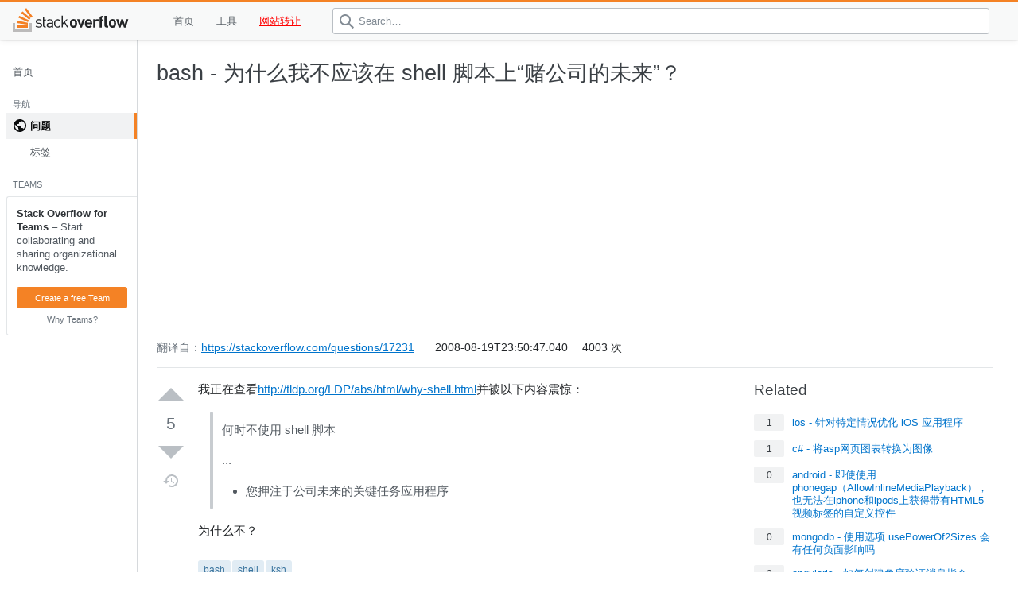

--- FILE ---
content_type: text/html; charset=utf-8
request_url: https://stackoverflow.org.cn/questions/17231
body_size: 13422
content:
<!DOCTYPE html>
    <html class="html__responsive " lang="en">
    <head>
        <title>bash - 为什么我不应该在 shell 脚本上“赌公司的未来”？_Stack Overflow中文网</title>
<link rel="shortcut icon" href="/favicon.ico">

<meta name="viewport" content="width=device-width, height=device-height, initial-scale=1.0, minimum-scale=1.0">

<link rel="stylesheet" type="text/css" href="/Application/Home/View/Public/css/stacks.css">
<link rel="stylesheet" type="text/css" href="/Application/Home/View/Public/css/channels.css">
<link rel="stylesheet" type="text/css" href="/Application/Home/View/Public/css/primary.css">





</head>




<body class="question-page unified-theme">
<style>
p{
 word-break:break-all;}
</style>
<header class="s-topbar ps-fixed t0 l0 js-top-bar">
<div class="s-topbar--container">

	<div class="topbar-dialog leftnav-dialog js-leftnav-dialog dno">
		<div class="left-sidebar js-unpinned-left-sidebar" data-can-be="left-sidebar" data-is-here-when="sm"></div>
	</div>
		<a href="/" class="s-topbar--logo js-gps-track"
			data-gps-track="top_nav.click({is_current:false, location:3, destination:8})">
			<span class="-img _glyph">Stack Overflow</span>
		</a>
		
<ol class="s-navigation" role="presentation" style="margin-left:30px;">

                    <li class="md:d-none">
                        <a href="/" class="s-navigation--item js-gps-track" >首页</a>
                    </li>

               
	

<li>
		<a href="/tools" class="s-navigation--item js-gps-track js-products-menu" >
			工具		</a>
	</li>      

<li>
		<a href="https://mi.aliyun.com/domain-detail?domain=stackoverflow.org.cn"  target="_blank"  class="s-navigation--item js-gps-track js-products-menu" style="color:red;text-decoration:underline;">
			网站转让
		</a>
	</li>            
            </ol>	

	
	<form id="search" role="search" action="/search" class="s-topbar--searchbar js-searchbar " autocomplete="off">
			<div class="s-topbar--searchbar--input-group" style="margin:0 20px;">
				<input name="q"
						value=""
						type="text"
						placeholder="Search&#x2026;"
						value=""
						autocomplete="off"
						maxlength="240"
						class="s-input s-input__search js-search-field "
						aria-label="Search"
						aria-controls="top-search" 
						data-controller="s-popover"
						data-action="focus->s-popover#show"
						data-s-popover-placement="bottom-start"/>
				<svg aria-hidden="true" class="s-input-icon s-input-icon__search svg-icon iconSearch" width="18" height="18" viewBox="0 0 18 18"><path d="m18 16.5-5.14-5.18h-.35a7 7 0 1 0-1.19 1.19v.35L16.5 18l1.5-1.5ZM12 7A5 5 0 1 1 2 7a5 5 0 0 1 10 0Z"/></svg>
			
			</div>
	</form>
</div>
</header>




	<div class="container">
            

<div id="left-sidebar" data-is-here-when="md lg" class="left-sidebar js-pinned-left-sidebar ps-relative">
    <div class="left-sidebar--sticky-container js-sticky-leftnav">
        <nav role="navigation">
            <ol class="nav-links">
                    

<li class="ps-relative">

    <a href="/" class="pl8 js-gps-track nav-links--link" data-gps-track="top_nav.click({is_current:false, location:3, destination:8})" aria-controls="" data-controller="" data-s-popover-placement="right" data-s-popover-auto-show="true" data-s-popover-hide-on-outside-click="never">
            <div class="d-flex ai-center">
                <div class="flex--item truncate">
                    首页                </div>
            </div>
    </a>
</li>

                <li>
                    <ol class="nav-links">
                            <li class="fs-fine tt-uppercase ml8 mt16 mb4 fc-light">导航</li>

                            

<li class="ps-relative  youarehere">

    <a id="nav-questions" href="/" class="pl8 js-gps-track nav-links--link -link__with-icon" data-gps-track="top_nav.click({is_current:true, location:3, destination:1})" aria-controls="" data-controller="" data-s-popover-placement="right" data-s-popover-auto-show="true" data-s-popover-hide-on-outside-click="never">
<svg aria-hidden="true" class="svg-icon iconGlobe" width="18" height="18" viewBox="0 0 18 18"><path d="M9 1C4.64 1 1 4.64 1 9c0 4.36 3.64 8 8 8 4.36 0 8-3.64 8-8 0-4.36-3.64-8-8-8ZM8 15.32a6.46 6.46 0 0 1-4.3-2.74 6.46 6.46 0 0 1-.93-5.01L7 11.68v.8c0 .88.12 1.32 1 1.32v1.52Zm5.72-2c-.2-.66-1-1.32-1.72-1.32h-1v-2c0-.44-.56-1-1-1H6V7h1c.44 0 1-.56 1-1V5h2c.88 0 1.4-.72 1.4-1.6v-.33a6.45 6.45 0 0 1 3.83 4.51 6.45 6.45 0 0 1-1.51 5.73v.01Z"></path></svg>            <span class="-link--channel-name">问题</span>
    </a>
</li>

                                

<li class="ps-relative ">

    <a id="nav-tags" href="/tags" class=" js-gps-track nav-links--link" data-gps-track="top_nav.click({is_current:false, location:3, destination:2})" aria-controls="" data-controller="" data-s-popover-placement="right" data-s-popover-auto-show="true" data-s-popover-hide-on-outside-click="never">
            <div class="d-flex ai-center">
                <div class="flex--item truncate">
                    标签                </div>
            </div>
    </a>
</li>
</ol>
</li>
                   


<li>
    <ol class="nav-links">
                

<div class="js-freemium-cta ps-relative">

    <div class="fs-fine tt-uppercase ml8 mt16 mb8 fc-light">Teams</div>

    <div class="bt bl bb bc-black-075 p12 pb6 fc-black-600 blr-sm overflow-hidden">
        <strong class="fc-black-750 mb6">Stack Overflow for Teams</strong>
        – Start collaborating and sharing organizational knowledge.
        
        <img class="wmx100 mx-auto my8 h-auto d-block" width="139" height="114" src="https://cdn.sstatic.net/Img/teams/teams-illo-free-sidebar-promo.svg?v=47faa659a05e" alt="">

        <a href="https://try.stackoverflow.co/why-teams/?utm_source=so-owned&amp;utm_medium=side-bar&amp;utm_campaign=campaign-38&amp;utm_content=cta" class="w100 s-btn s-btn__primary s-btn__xs bg-orange-400 js-gps-track" data-gps-track="teams.create.left-sidenav.click({ Action: 6 })" data-ga="[&quot;teams left navigation - anonymous&quot;,&quot;left nav free cta&quot;,&quot;stackoverflow.com/teams/create/free&quot;,null,null]">Create a free Team</a>
        <a href="https://stackoverflow.co/teams" class="w100 s-btn s-btn__muted s-btn__xs js-gps-track" data-gps-track="teams.create.left-sidenav.click({ Action: 5 })" data-ga="[&quot;teams left navigation - anonymous&quot;,&quot;left nav free cta&quot;,&quot;stackoverflow.com/teams&quot;,null,null]">Why Teams?</a>

    </div>
</div>

            <li class="d-flex ai-center jc-space-between ml8 mt24 mb4 js-create-team-cta d-none">
                <div class="flex--item tt-uppercase fs-fine fc-light">Teams</div>
                <div class="flex--item">
                    <a href="javascript:void(0)" class="s-link p12 fc-black-500 h:fc-black-800 js-gps-track" role="button" aria-controls="popover-teams-create-cta" data-controller="s-popover" data-action="s-popover#toggle" data-s-popover-placement="bottom-start" data-s-popover-toggle-class="is-selected" data-gps-track="teams.create.left-sidenav.click({ Action: ShowInfo })" data-ga="[&quot;teams left navigation - anonymous&quot;,&quot;left nav show teams info&quot;,null,null,null]">
                        <svg aria-hidden="true" class="svg-icon iconInfoSm" width="14" height="14" viewBox="0 0 14 14"><path d="M7 1a6 6 0 1 1 0 12A6 6 0 0 1 7 1Zm1 10V6H6v5h2Zm0-6V3H6v2h2Z"></path></svg>
                    </a>

                </div>
            </li>
            <li class="ps-relative js-create-team-cta d-none">
                <a href="https://stackoverflow.com/teams/create/free?utm_source=so-owned&amp;utm_medium=side-bar&amp;utm_campaign=campaign-38&amp;utm_content=cta" class="pl8 js-gps-track nav-links--link" title="Stack Overflow for Teams is a private, secure spot for your organization's questions and answers." data-gps-track="teams.create.left-sidenav.click({ Action: FreemiumTeamsCreateClick })" data-ga="[&quot;teams left navigation - anonymous&quot;,&quot;left nav team click&quot;,&quot;stackoverflow.com/teams/create/free&quot;,null,null]">
                    <div class="d-flex ai-center">
                        <div class="flex--item s-avatar va-middle bg-orange-400">
                            <div class="s-avatar--letter mtn1">
                                <svg aria-hidden="true" class="svg-icon iconBriefcaseSm" width="14" height="14" viewBox="0 0 14 14"><path d="M4 3a1 1 0 0 1 1-1h4a1 1 0 0 1 1 1v1h.5c.83 0 1.5.67 1.5 1.5v5c0 .83-.67 1.5-1.5 1.5h-7A1.5 1.5 0 0 1 2 10.5v-5C2 4.67 2.67 4 3.5 4H4V3Zm5 1V3H5v1h4Z"></path></svg>
                            </div>
                            <svg aria-hidden="true" class="native s-avatar--badge svg-icon iconShieldXSm" width="9" height="10" viewBox="0 0 9 10"><path d="M0 1.84 4.5 0 9 1.84v3.17C9 7.53 6.3 10 4.5 10 2.7 10 0 7.53 0 5.01V1.84Z" fill="var(--white)"></path><path d="M1 2.5 4.5 1 8 2.5v2.51C8 7.34 5.34 9 4.5 9 3.65 9 1 7.34 1 5.01V2.5Zm2.98 3.02L3.2 7h2.6l-.78-1.48a.4.4 0 0 1 .15-.38c.34-.24.73-.7.73-1.14 0-.71-.5-1.23-1.41-1.23-.92 0-1.39.52-1.39 1.23 0 .44.4.9.73 1.14.12.08.18.23.15.38Z" fill="var(--black-500)"></path></svg>
                        </div>
                        <div class="flex--item pl6">
                            Create free Team
                        </div>
                    </div>
                </a>
            </li>
    </ol>
</li> 
            </ol>
        </nav>
    </div>

        <div class="s-popover ws2" id="popover-discover-collectives" role="menu" aria-hidden="true">
            <div class="s-popover--arrow"></div>
            <div>
                <svg aria-hidden="true" class="fc-orange-500 float-right ml24 svg-spot spotCollective" width="48" height="48" viewBox="0 0 48 48"><path d="M25.5 7a2.5 2.5 0 1 0 0-5 2.5 2.5 0 0 0 0 5ZM14 18.25c0-.69.56-1.25 1.25-1.25h22.5c.69 0 1.25.56 1.25 1.25V37.5a1 1 0 0 1-1.6.8l-4.07-3.05a1.25 1.25 0 0 0-.75-.25H15.25c-.69 0-1.25-.56-1.25-1.25v-15.5ZM7 24.5a2.5 2.5 0 1 1-5 0 2.5 2.5 0 0 1 5 0ZM25.5 48a2.5 2.5 0 1 0 0-5 2.5 2.5 0 0 0 0 5ZM48 24.5a2.5 2.5 0 1 1-5 0 2.5 2.5 0 0 1 5 0Z" opacity=".2"></path><path d="M21 3.5a3.5 3.5 0 1 1 7 0 3.5 3.5 0 0 1-7 0ZM24.5 2a1.5 1.5 0 1 0 0 3 1.5 1.5 0 0 0 0-3ZM0 23.5a3.5 3.5 0 1 1 7 0 3.5 3.5 0 0 1-7 0ZM3.5 22a1.5 1.5 0 1 0 0 3 1.5 1.5 0 0 0 0-3ZM21 44.5a3.5 3.5 0 1 1 7 0 3.5 3.5 0 0 1-7 0Zm3.5-1.5a1.5 1.5 0 1 0 0 3 1.5 1.5 0 0 0 0-3Zm20-23a3.5 3.5 0 1 0 0 7 3.5 3.5 0 0 0 0-7ZM43 23.5a1.5 1.5 0 1 1 3 0 1.5 1.5 0 0 1-3 0Zm-23.23-3.14a1 1 0 0 1-.13 1.4l-2.08 1.74 2.08 1.73a1 1 0 1 1-1.28 1.54l-2.42-2.02a1.63 1.63 0 0 1 0-2.5l2.42-2.02a1 1 0 0 1 1.4.13Zm7.59 1.41a1 1 0 1 1 1.28-1.54l2.42 2.02c.78.65.78 1.85 0 2.5l-2.42 2.02a1 1 0 1 1-1.28-1.54l2.08-1.73-2.08-1.73ZM24.12 18a1 1 0 0 1 .87 1.12l-1 8a1 1 0 1 1-1.98-.24l1-8a1 1 0 0 1 1.11-.87Zm-11.87-5C11.01 13 10 14 10 15.25v15.5c0 1.24 1 2.25 2.25 2.25h17.33c.06 0 .11.02.15.05l4.07 3.05a2 2 0 0 0 3.2-1.6V15.25c0-1.24-1-2.25-2.25-2.25h-22.5ZM12 15.25c0-.14.11-.25.25-.25h22.5c.14 0 .25.11.25.25V34.5l-4.07-3.05a2.2 2.2 0 0 0-1.35-.45H12.25a.25.25 0 0 1-.25-.25v-15.5Zm7.24-10.68a1 1 0 1 0-.48-1.94A22.04 22.04 0 0 0 2.91 17.7a1 1 0 1 0 1.92.58 20.04 20.04 0 0 1 14.4-13.72Zm11.05-1.66a1 1 0 0 0-.58 1.92c6.45 1.92 11.54 7 13.46 13.46a1 1 0 1 0 1.92-.58 22.05 22.05 0 0 0-14.8-14.8ZM4.57 28.76a1 1 0 0 0-1.94.48 22.03 22.03 0 0 0 16.13 16.13 1 1 0 1 0 .48-1.94A20.03 20.03 0 0 1 4.57 28.76Zm40.8.48a1 1 0 1 0-1.94-.48 20.04 20.04 0 0 1-13.72 14.41 1 1 0 0 0 .58 1.92 22.04 22.04 0 0 0 15.08-15.85Z"></path></svg>
                <div class="pt4 fw-bold">Collectives on Stack Overflow</div>
                <p class="my16 fs-caption fc-medium">Find centralized, trusted content and collaborate around the technologies you use most.</p>
                <a href="/collectives" class="js-gps-track s-btn s-btn__primary s-btn__xs" data-gps-track="top_nav.click({is_current:false, location:3, destination:18})">
                    Learn more
                </a>
            </div>
        </div>


        <div class="s-popover" id="popover-teams-create-cta" role="menu" aria-hidden="true">
            <div class="s-popover--arrow"></div>

            <div class="ps-relative overflow-hidden">
                <p class="mb2"><strong>Teams</strong></p>
                <p class="mb12 fs-caption fc-black-400">Q&amp;A for work</p>
                <p class="mb12 fs-caption fc-medium">Connect and share knowledge within a single location that is structured and easy to search.</p>
                <a href="https://stackoverflow.co/teams" class="js-gps-track s-btn s-btn__primary s-btn__xs" data-gps-track="teams.create.left-sidenav.click({ Action: CtaClick })" data-ga="[&quot;teams left navigation - anonymous&quot;,&quot;left nav cta&quot;,&quot;stackoverflow.com/teams&quot;,null,null]">
                    Learn more
                </a>
            </div>

            <div class="ps-absolute t8 r8">
                <svg aria-hidden="true" class="fc-orange-500 svg-spot spotPeople" width="48" height="48" viewBox="0 0 48 48"><path d="M13.5 28a4.5 4.5 0 1 0 0-9 4.5 4.5 0 0 0 0 9ZM7 30a1 1 0 0 1 1-1h11a1 1 0 0 1 1 1v5h11v-5a1 1 0 0 1 1-1h12a1 1 0 0 1 1 1v10a2 2 0 0 1-2 2H33v5a1 1 0 0 1-1 1H20a1 1 0 0 1-1-1v-5H8a1 1 0 0 1-1-1V30Zm25-6.5a4.5 4.5 0 1 0 9 0 4.5 4.5 0 0 0-9 0ZM24.5 34a4.5 4.5 0 1 0 0-9 4.5 4.5 0 0 0 0 9Z" opacity=".2"></path><path d="M16.4 26.08A6 6 0 1 0 7.53 26C5.64 26.06 4 27.52 4 29.45V40a1 1 0 0 0 1 1h9a1 1 0 1 0 0-2h-4v-7a1 1 0 1 0-2 0v7H6v-9.55c0-.73.67-1.45 1.64-1.45H16a1 1 0 0 0 .4-1.92ZM12 18a4 4 0 1 1 0 8 4 4 0 0 1 0-8Zm16.47 14a6 6 0 1 0-8.94 0A3.6 3.6 0 0 0 16 35.5V46a1 1 0 0 0 1 1h14a1 1 0 0 0 1-1V35.5c0-1.94-1.64-3.42-3.53-3.5ZM20 28a4 4 0 1 1 8 0 4 4 0 0 1-8 0Zm-.3 6h8.6c1 0 1.7.75 1.7 1.5V45h-2v-7a1 1 0 1 0-2 0v7h-4v-7a1 1 0 1 0-2 0v7h-2v-9.5c0-.75.7-1.5 1.7-1.5ZM42 22c0 1.54-.58 2.94-1.53 4A3.5 3.5 0 0 1 44 29.45V40a1 1 0 0 1-1 1h-9a1 1 0 1 1 0-2h4v-7a1 1 0 1 1 2 0v7h2v-9.55A1.5 1.5 0 0 0 40.48 28H32a1 1 0 0 1-.4-1.92A6 6 0 1 1 42 22Zm-2 0a4 4 0 1 0-8 0 4 4 0 0 0 8 0Z"></path><g opacity=".35"><path d="M17 10a1 1 0 011-1h12a1 1 0 110 2H18a1 1 0 01-1-1Zm1-5a1 1 0 100 2h12a1 1 0 100-2H18ZM14 1a1 1 0 00-1 1v12a1 1 0 001 1h5.09l4.2 4.2a1 1 0 001.46-.04l3.7-4.16H34a1 1 0 001-1V2a1 1 0 00-1-1H14Zm1 12V3h18v10h-5a1 1 0 00-.75.34l-3.3 3.7-3.74-3.75a1 1 0 00-.71-.29H15Z"></path></g></svg>
            </div>
        </div>


</div>	

<div id="content" class="snippet-hidden">

            

<div itemscope>
    <link itemprop="image" href="https://cdn.sstatic.net/Sites/stackoverflow/Img/apple-touch-icon.png?v=c78bd457575a">
    <div class="inner-content clearfix">
	
<div id="question-header" class="d-flex sm:fd-column">
   <h1 itemprop="name" class="fs-headline1 ow-break-word mb8 flex--item fl1">
			<a href="/questions/17231" class="question-hyperlink">bash - 为什么我不应该在 shell 脚本上“赌公司的未来”？</a></h1>
	
</div>
<div class="d-flex fw-wrap pb8 mb16 bb bc-black-075" style="font-size:14px;margin-top:10px;">
	
		<div class="flex--item ws-nowrap mr16 mb8" title="2022-04-17 15:46:40Z" >
			<span class="fc-light mr2">翻译自：<a href="https://stackoverflow.com/questions/17231" style="margin-right:20px;text-decoration:underline;" rel="nofollow">https://stackoverflow.com/questions/17231</a></span>
			<time itemprop="dateCreated" datetime="2008-08-19T23:50:47.040">2008-08-19T23:50:47.040</time>
		</div>
		
		<div class="flex--item ws-nowrap mb8" title="Viewed 6 times">
			<span class="fc-light mr2"></span>
			4003 次
		</div>
</div>
			
			
<div id="mainbar" role="main" aria-label="question and answers">

                
<div class="question" data-questionid="4" data-position-on-page="0" data-score="763" id="question">
 


    <div class="post-layout">
        <div class="votecell post-layout--left">
            <div class="js-voting-container d-flex jc-center fd-column ai-stretch gs4 fc-black-200" data-post-id="4">
        <button class="js-vote-up-btn flex--item s-btn s-btn__unset c-pointer " data-controller="s-tooltip" data-s-tooltip-placement="right" aria-pressed="false" aria-label="Up vote" data-selected-classes="fc-theme-primary" data-unselected-classes="" aria-describedby="--stacks-s-tooltip-peeufs8c">
            <svg aria-hidden="true" class="svg-icon iconArrowUpLg" width="36" height="36" viewBox="0 0 36 36"><path d="M2 25h32L18 9 2 25Z"></path></svg>
        </button>
		<div id="--stacks-s-tooltip-peeufs8c" class="s-popover s-popover__tooltip pe-none" aria-hidden="true" role="tooltip">This question shows research effort; it is useful and clear<div class="s-popover--arrow"></div></div>
        <div class="js-vote-count flex--item d-flex fd-column ai-center fc-black-500 fs-title" itemprop="upvoteCount" data-value="">
            5        </div>
        <button class="js-vote-down-btn flex--item s-btn s-btn__unset c-pointer " data-controller="s-tooltip" data-s-tooltip-placement="right" aria-pressed="false" aria-label="Down vote" data-selected-classes="fc-theme-primary" data-unselected-classes="" aria-describedby="--stacks-s-tooltip-04106eqn">
            <svg aria-hidden="true" class="svg-icon iconArrowDownLg" width="36" height="36" viewBox="0 0 36 36"><path d="M2 11h32L18 27 2 11Z"></path></svg>
        </button><div id="--stacks-s-tooltip-04106eqn" class="s-popover s-popover__tooltip pe-none" aria-hidden="true" role="tooltip">This question does not show any research effort; it is unclear or not useful<div class="s-popover--arrow"></div></div>

      <div id="--stacks-s-tooltip-tgvwendx" class="s-popover s-popover__tooltip pe-none" aria-hidden="true" role="tooltip">Bookmark this question.<div class="s-popover--arrow"></div></div>
    

    
        <a class="js-post-issue flex--item s-btn s-btn__unset c-pointer py6 mx-auto"  data-shortcut="T" data-ks-title="timeline" data-controller="s-tooltip" data-s-tooltip-placement="right" aria-label="Timeline" aria-describedby="--stacks-s-tooltip-abwmy15k"><svg aria-hidden="true" class="mln2 mr0 svg-icon iconHistory" width="19" height="18" viewBox="0 0 19 18"><path d="M3 9a8 8 0 1 1 3.73 6.77L8.2 14.3A6 6 0 1 0 5 9l3.01-.01-4 4-4-4h3L3 9Zm7-4h1.01L11 9.36l3.22 2.1-.6.93L10 10V5Z"></path></svg></a><div id="--stacks-s-tooltip-abwmy15k" class="s-popover s-popover__tooltip pe-none" aria-hidden="true" role="tooltip">Show activity on this post.<div class="s-popover--arrow"></div></div>

</div>

        </div>

        

<div class="postcell post-layout--right">
    
    <div class="s-prose js-post-body" itemprop="text">       
<p>我正在查看<a href="http://tldp.org/LDP/abs/html/why-shell.html" rel="nofollow noreferrer">http://tldp.org/LDP/abs/html/why-shell.html</a>并被以下内容震惊：</p>

<blockquote>
  <p>何时不使用 shell 脚本</p>
  
  <p>...</p>
  
  <ul>
  <li>您押注于公司未来的关键任务应用程序</li>
  </ul>
</blockquote>

<p>为什么不？</p>
    </div>

        <div class="mt24 mb12">
            <div class="post-taglist d-flex gs4 gsy fd-column">
                <div class="d-flex ps-relative fw-wrap">
<a href="/tags/bash" class="post-tag js-gps-track" title="show questions tagged 'bash'" rel="tag">bash</a><a href="/tags/shell" class="post-tag js-gps-track" title="show questions tagged 'shell'" rel="tag">shell</a><a href="/tags/ksh" class="post-tag js-gps-track" title="show questions tagged 'ksh'" rel="tag">ksh</a>	
                </div>
            </div>
        </div>

  
</div>




            <span class="d-none" itemprop="commentCount">4</span> 


   </div>

</div>


<div class="js-zone-container zone-container-responsive">
    <div id="dfp-isb" class="everyonelovesstackoverflow everyoneloves__inline-sidebar mx-auto" style="min-height: auto; height: auto; display: none;"></div>
    <div class="js-report-ad-button-container mx-auto" style="width: 300px"></div>
</div>

           

<div id="answers">
<a name="tab-top"></a>
<div id="answers-header">
	<div class="answers-subheader d-flex ai-center mb8">
		<div class="flex--item fl1">
			<h2 class="mb0" data-answercount="">
				   9 回答				<span style="display:none;" itemprop="answerCount">9</span>
			</h2>
		</div>
</div>
		
</div>

                            


<a name="7"></a>
<div id="answer-7" class="answer js-answer accepted-answer" data-answerid="7" data-parentid="4" data-score="506" data-position-on-page="1" data-highest-scored="1" data-question-has-accepted-highest-score="1" itemprop="suggestedAnswer" itemscope="" itemtype="https://schema.org/Answer">
    <div class="post-layout">
        <div class="votecell post-layout--left">
            <div class="js-voting-container d-flex jc-center fd-column ai-stretch gs4 fc-black-200" data-post-id="7">
        <button class="js-vote-up-btn flex--item s-btn s-btn__unset c-pointer " data-controller="s-tooltip" data-s-tooltip-placement="right" aria-pressed="false" aria-label="Up vote" data-selected-classes="fc-theme-primary" data-unselected-classes="" aria-describedby="--stacks-s-tooltip-dgvag2l3">
            <svg aria-hidden="true" class="svg-icon iconArrowUpLg" width="36" height="36" viewBox="0 0 36 36"><path d="M2 25h32L18 9 2 25Z"></path></svg>
        </button><div id="--stacks-s-tooltip-dgvag2l3" class="s-popover s-popover__tooltip pe-none" aria-hidden="true" role="tooltip">This answer is useful<div class="s-popover--arrow"></div></div>
        <div class="js-vote-count flex--item d-flex fd-column ai-center fc-black-500 fs-title" itemprop="upvoteCount" data-value="16">
            16        </div>
        <button class="js-vote-down-btn flex--item s-btn s-btn__unset c-pointer " data-controller="s-tooltip" data-s-tooltip-placement="right" aria-pressed="false" aria-label="Down vote" data-selected-classes="fc-theme-primary" data-unselected-classes="" aria-describedby="--stacks-s-tooltip-gn8ppsfv">
            <svg aria-hidden="true" class="svg-icon iconArrowDownLg" width="36" height="36" viewBox="0 0 36 36"><path d="M2 11h32L18 27 2 11Z"></path></svg>
        </button>
		

</div>

        </div>

       
<div class="answercell post-layout--right">
    
    <div class="s-prose js-post-body" itemprop="text">
<p>当您使用它们的优势时，使用 shell 脚本很好。我公司有一些 5 类软交换机，呼叫处理代码和配置接口是用 java 编写的。其他一切都是用 KSH 编写的 - 用于备份、修剪、日志文件轮换和所有自动报告的数据库转储。我认为所有这些支持功能，虽然与调用路径没有直接关系，但都是关键任务。尤其是数据库交互。如果 DB 交互代码出现问题并转储呼叫路由表，它可能会让我们破产。</p>

<p>但是没有什么会出错，因为 shell 脚本是处理这类事情的完美语言。它们很小，很容易理解，操纵文件是它们的强项，而且它们很稳定。这不像 KSH09 会被完全重写，因为有人认为它应该编译成字节码，所以它是一个稳定的接口。坦率地说，用 Java 编写的配置接口经常出现问题，而且我记得的 shell 脚本从来没有搞砸过。</p>
    </div>
    <div class="mt24">
   <div class="user-action-time" style="color:#999;text-align:right;">于 2008-08-20T03:12:01.313   回答</div>
    
    </div>

</div>         
    </div>
</div><a name="7"></a>
<div id="answer-7" class="answer js-answer accepted-answer" data-answerid="7" data-parentid="4" data-score="506" data-position-on-page="1" data-highest-scored="1" data-question-has-accepted-highest-score="1" itemprop="suggestedAnswer" itemscope="" itemtype="https://schema.org/Answer">
    <div class="post-layout">
        <div class="votecell post-layout--left">
            <div class="js-voting-container d-flex jc-center fd-column ai-stretch gs4 fc-black-200" data-post-id="7">
        <button class="js-vote-up-btn flex--item s-btn s-btn__unset c-pointer " data-controller="s-tooltip" data-s-tooltip-placement="right" aria-pressed="false" aria-label="Up vote" data-selected-classes="fc-theme-primary" data-unselected-classes="" aria-describedby="--stacks-s-tooltip-dgvag2l3">
            <svg aria-hidden="true" class="svg-icon iconArrowUpLg" width="36" height="36" viewBox="0 0 36 36"><path d="M2 25h32L18 9 2 25Z"></path></svg>
        </button><div id="--stacks-s-tooltip-dgvag2l3" class="s-popover s-popover__tooltip pe-none" aria-hidden="true" role="tooltip">This answer is useful<div class="s-popover--arrow"></div></div>
        <div class="js-vote-count flex--item d-flex fd-column ai-center fc-black-500 fs-title" itemprop="upvoteCount" data-value="6">
            6        </div>
        <button class="js-vote-down-btn flex--item s-btn s-btn__unset c-pointer " data-controller="s-tooltip" data-s-tooltip-placement="right" aria-pressed="false" aria-label="Down vote" data-selected-classes="fc-theme-primary" data-unselected-classes="" aria-describedby="--stacks-s-tooltip-gn8ppsfv">
            <svg aria-hidden="true" class="svg-icon iconArrowDownLg" width="36" height="36" viewBox="0 0 36 36"><path d="M2 11h32L18 27 2 11Z"></path></svg>
        </button>
		

</div>

        </div>

       
<div class="answercell post-layout--right">
    
    <div class="s-prose js-post-body" itemprop="text">
<p>我有点认为这篇文章指出了一个非常好的不使用 shell 脚本的原因列表——你指出的单个关键任务项目符号更多的是基于所有其他项目符号的结论。</p>

<p>话虽如此，我认为您不想在 shell 脚本上构建任务关键型应用程序的原因是，即使<strong><em>今天</em></strong>没有其他要点适用，任何要在一段时间内维护的应用程序都会<strong><em>发展</em></strong>到了在某个时候至少被其中一个潜在的陷阱咬住的地步……如果没有彻底解决，你将无能为力有一个修复....希望你从一开始就使用更具工业实力的东西。</p>
    </div>
    <div class="mt24">
   <div class="user-action-time" style="color:#999;text-align:right;">于 2008-08-20T00:17:20.890   回答</div>
    
    </div>

</div>         
    </div>
</div><a name="7"></a>
<div id="answer-7" class="answer js-answer accepted-answer" data-answerid="7" data-parentid="4" data-score="506" data-position-on-page="1" data-highest-scored="1" data-question-has-accepted-highest-score="1" itemprop="suggestedAnswer" itemscope="" itemtype="https://schema.org/Answer">
    <div class="post-layout">
        <div class="votecell post-layout--left">
            <div class="js-voting-container d-flex jc-center fd-column ai-stretch gs4 fc-black-200" data-post-id="7">
        <button class="js-vote-up-btn flex--item s-btn s-btn__unset c-pointer " data-controller="s-tooltip" data-s-tooltip-placement="right" aria-pressed="false" aria-label="Up vote" data-selected-classes="fc-theme-primary" data-unselected-classes="" aria-describedby="--stacks-s-tooltip-dgvag2l3">
            <svg aria-hidden="true" class="svg-icon iconArrowUpLg" width="36" height="36" viewBox="0 0 36 36"><path d="M2 25h32L18 9 2 25Z"></path></svg>
        </button><div id="--stacks-s-tooltip-dgvag2l3" class="s-popover s-popover__tooltip pe-none" aria-hidden="true" role="tooltip">This answer is useful<div class="s-popover--arrow"></div></div>
        <div class="js-vote-count flex--item d-flex fd-column ai-center fc-black-500 fs-title" itemprop="upvoteCount" data-value="6">
            6        </div>
        <button class="js-vote-down-btn flex--item s-btn s-btn__unset c-pointer " data-controller="s-tooltip" data-s-tooltip-placement="right" aria-pressed="false" aria-label="Down vote" data-selected-classes="fc-theme-primary" data-unselected-classes="" aria-describedby="--stacks-s-tooltip-gn8ppsfv">
            <svg aria-hidden="true" class="svg-icon iconArrowDownLg" width="36" height="36" viewBox="0 0 36 36"><path d="M2 11h32L18 27 2 11Z"></path></svg>
        </button>
		

</div>

        </div>

       
<div class="answercell post-layout--right">
    
    <div class="s-prose js-post-body" itemprop="text">
<p>脚本只不过是计算机程序。有些人会争辩说脚本不那么复杂。这些人通常会承认您可以用脚本语言编写复杂的代码，但这些脚本实际上不再是脚本，而是根据定义的成熟程序。</p>

<p>任何。</p>

<p>在我看来，正确的答案是“视情况而定”。顺便说一句，这与您是否应该信任任务关键型应用程序的已编译可执行文件的相反问题的答案相同。</p>

<p>好的代码是好的，坏的代码是坏的——无论是写成 Bash 脚本、Windows CMD 文件、Python、Ruby、Perl、Basic、Forth、Ada、Pascal、Common Lisp、Cobol 还是编译的 C。</p>

<p><em>这<strong>并不是</strong>说语言的选择无关紧要。</em>  有时，选择特定语言或编译与解释（性能、可扩展性、能力、安全性等）有很好的理由。但是，在所有条件相同的情况下，我会相信一个伟大的程序员编写的 shell 脚本，而不是一周中的任何一天由傻瓜编写的等效 C++ 程序。</p>
    </div>
    <div class="mt24">
   <div class="user-action-time" style="color:#999;text-align:right;">于 2008-08-20T00:29:22.360   回答</div>
    
    </div>

</div>         
    </div>
</div><a name="7"></a>
<div id="answer-7" class="answer js-answer accepted-answer" data-answerid="7" data-parentid="4" data-score="506" data-position-on-page="1" data-highest-scored="1" data-question-has-accepted-highest-score="1" itemprop="suggestedAnswer" itemscope="" itemtype="https://schema.org/Answer">
    <div class="post-layout">
        <div class="votecell post-layout--left">
            <div class="js-voting-container d-flex jc-center fd-column ai-stretch gs4 fc-black-200" data-post-id="7">
        <button class="js-vote-up-btn flex--item s-btn s-btn__unset c-pointer " data-controller="s-tooltip" data-s-tooltip-placement="right" aria-pressed="false" aria-label="Up vote" data-selected-classes="fc-theme-primary" data-unselected-classes="" aria-describedby="--stacks-s-tooltip-dgvag2l3">
            <svg aria-hidden="true" class="svg-icon iconArrowUpLg" width="36" height="36" viewBox="0 0 36 36"><path d="M2 25h32L18 9 2 25Z"></path></svg>
        </button><div id="--stacks-s-tooltip-dgvag2l3" class="s-popover s-popover__tooltip pe-none" aria-hidden="true" role="tooltip">This answer is useful<div class="s-popover--arrow"></div></div>
        <div class="js-vote-count flex--item d-flex fd-column ai-center fc-black-500 fs-title" itemprop="upvoteCount" data-value="5">
            5        </div>
        <button class="js-vote-down-btn flex--item s-btn s-btn__unset c-pointer " data-controller="s-tooltip" data-s-tooltip-placement="right" aria-pressed="false" aria-label="Down vote" data-selected-classes="fc-theme-primary" data-unselected-classes="" aria-describedby="--stacks-s-tooltip-gn8ppsfv">
            <svg aria-hidden="true" class="svg-icon iconArrowDownLg" width="36" height="36" viewBox="0 0 36 36"><path d="M2 11h32L18 27 2 11Z"></path></svg>
        </button>
		

</div>

        </div>

       
<div class="answercell post-layout--right">
    
    <div class="s-prose js-post-body" itemprop="text">
<p>显然，这对我来说有点像稻草人。我真的很感兴趣为什么人们认为应该在“关键任务应用程序”中避免使用 shell 脚本，但我想不出一个令人信服的理由。</p>

<p>例如，我见过（并编写过）一些使用 SQL*Plus 与 Oracle 数据库交互的 ksh 脚本。遗憾的是，系统无法正确扩展，因为查询没有使用绑定变量。打击 shell 脚本，对吧？错误的。问题不在于 shell 脚本，而在于 SQL*Plus。事实上，当我用连接到数据库并使用绑定变量的 Perl 脚本替换 SQL*Plus 时，性能问题就消失了。</p>

<p>我可以很容易地想象将 shell 脚本放在航天器飞行软件中是个坏主意。但是 Java 或 C++ 可能是同样糟糕的选择。最好的选择是通常用于该目的的任何语言（汇编？）。</p>

<p>事实是，如果您使用任何风格的 Unix，假设您认为启动是关键任务，那么您就是在关键任务情况下使用 shell 脚本。当一个脚本需要做一些 shell 不擅长的事情时，你可以把这部分放到一个子程序中。你不会把剧本批发扔掉。</p>
    </div>
    <div class="mt24">
   <div class="user-action-time" style="color:#999;text-align:right;">于 2008-08-20T00:33:25.547   回答</div>
    
    </div>

</div>         
    </div>
</div><a name="7"></a>
<div id="answer-7" class="answer js-answer accepted-answer" data-answerid="7" data-parentid="4" data-score="506" data-position-on-page="1" data-highest-scored="1" data-question-has-accepted-highest-score="1" itemprop="suggestedAnswer" itemscope="" itemtype="https://schema.org/Answer">
    <div class="post-layout">
        <div class="votecell post-layout--left">
            <div class="js-voting-container d-flex jc-center fd-column ai-stretch gs4 fc-black-200" data-post-id="7">
        <button class="js-vote-up-btn flex--item s-btn s-btn__unset c-pointer " data-controller="s-tooltip" data-s-tooltip-placement="right" aria-pressed="false" aria-label="Up vote" data-selected-classes="fc-theme-primary" data-unselected-classes="" aria-describedby="--stacks-s-tooltip-dgvag2l3">
            <svg aria-hidden="true" class="svg-icon iconArrowUpLg" width="36" height="36" viewBox="0 0 36 36"><path d="M2 25h32L18 9 2 25Z"></path></svg>
        </button><div id="--stacks-s-tooltip-dgvag2l3" class="s-popover s-popover__tooltip pe-none" aria-hidden="true" role="tooltip">This answer is useful<div class="s-popover--arrow"></div></div>
        <div class="js-vote-count flex--item d-flex fd-column ai-center fc-black-500 fs-title" itemprop="upvoteCount" data-value="2">
            2        </div>
        <button class="js-vote-down-btn flex--item s-btn s-btn__unset c-pointer " data-controller="s-tooltip" data-s-tooltip-placement="right" aria-pressed="false" aria-label="Down vote" data-selected-classes="fc-theme-primary" data-unselected-classes="" aria-describedby="--stacks-s-tooltip-gn8ppsfv">
            <svg aria-hidden="true" class="svg-icon iconArrowDownLg" width="36" height="36" viewBox="0 0 36 36"><path d="M2 11h32L18 27 2 11Z"></path></svg>
        </button>
		

</div>

        </div>

       
<div class="answercell post-layout--right">
    
    <div class="s-prose js-post-body" itemprop="text">
<p>帮助公司<em>走向</em>未来的可能是 shell 脚本。我只是从编程的角度知道，我会浪费大量时间来执行我委托给 shell 脚本的重复性任务。例如，我知道命令行的大多数颠覆命令，但如果我可以将所有这些命令集中到一个脚本中，我可以随意触发，我可以节省时间和精力。</p>

<p>就像其他一些人所说的那样，语言是一个因素。对于我简短的不想记住的步骤和粘合程序，我完全信任我的 shell 脚本并依赖它们。这并不意味着我要构建一个在后端运行 bash 的网站，但我肯定会使用 bash/ksh/python/whatever 来帮助我生成框架项目并管理我的打包和部署。</p>
    </div>
    <div class="mt24">
   <div class="user-action-time" style="color:#999;text-align:right;">于 2008-08-20T02:46:48.737   回答</div>
    
    </div>

</div>         
    </div>
</div><a name="7"></a>
<div id="answer-7" class="answer js-answer accepted-answer" data-answerid="7" data-parentid="4" data-score="506" data-position-on-page="1" data-highest-scored="1" data-question-has-accepted-highest-score="1" itemprop="suggestedAnswer" itemscope="" itemtype="https://schema.org/Answer">
    <div class="post-layout">
        <div class="votecell post-layout--left">
            <div class="js-voting-container d-flex jc-center fd-column ai-stretch gs4 fc-black-200" data-post-id="7">
        <button class="js-vote-up-btn flex--item s-btn s-btn__unset c-pointer " data-controller="s-tooltip" data-s-tooltip-placement="right" aria-pressed="false" aria-label="Up vote" data-selected-classes="fc-theme-primary" data-unselected-classes="" aria-describedby="--stacks-s-tooltip-dgvag2l3">
            <svg aria-hidden="true" class="svg-icon iconArrowUpLg" width="36" height="36" viewBox="0 0 36 36"><path d="M2 25h32L18 9 2 25Z"></path></svg>
        </button><div id="--stacks-s-tooltip-dgvag2l3" class="s-popover s-popover__tooltip pe-none" aria-hidden="true" role="tooltip">This answer is useful<div class="s-popover--arrow"></div></div>
        <div class="js-vote-count flex--item d-flex fd-column ai-center fc-black-500 fs-title" itemprop="upvoteCount" data-value="2">
            2        </div>
        <button class="js-vote-down-btn flex--item s-btn s-btn__unset c-pointer " data-controller="s-tooltip" data-s-tooltip-placement="right" aria-pressed="false" aria-label="Down vote" data-selected-classes="fc-theme-primary" data-unselected-classes="" aria-describedby="--stacks-s-tooltip-gn8ppsfv">
            <svg aria-hidden="true" class="svg-icon iconArrowDownLg" width="36" height="36" viewBox="0 0 36 36"><path d="M2 11h32L18 27 2 11Z"></path></svg>
        </button>
		

</div>

        </div>

       
<div class="answercell post-layout--right">
    
    <div class="s-prose js-post-body" itemprop="text">
<p>当我阅读这句话时，我关注的是“<em>应用程序</em>”部分而不是“关键任务”部分。</p>

<p>我读到它是说 bash 不是用来编写应用程序的，它是用来编写脚本的。所以可以肯定的是，您的应用程序可能有一些管理脚本，但不要编写<code>critical-business-logic.sh</code>，因为另一种语言可能更适合这样的东西。</p>
    </div>
    <div class="mt24">
   <div class="user-action-time" style="color:#999;text-align:right;">于 2008-09-18T13:00:17.133   回答</div>
    
    </div>

</div>         
    </div>
</div><a name="7"></a>
<div id="answer-7" class="answer js-answer accepted-answer" data-answerid="7" data-parentid="4" data-score="506" data-position-on-page="1" data-highest-scored="1" data-question-has-accepted-highest-score="1" itemprop="suggestedAnswer" itemscope="" itemtype="https://schema.org/Answer">
    <div class="post-layout">
        <div class="votecell post-layout--left">
            <div class="js-voting-container d-flex jc-center fd-column ai-stretch gs4 fc-black-200" data-post-id="7">
        <button class="js-vote-up-btn flex--item s-btn s-btn__unset c-pointer " data-controller="s-tooltip" data-s-tooltip-placement="right" aria-pressed="false" aria-label="Up vote" data-selected-classes="fc-theme-primary" data-unselected-classes="" aria-describedby="--stacks-s-tooltip-dgvag2l3">
            <svg aria-hidden="true" class="svg-icon iconArrowUpLg" width="36" height="36" viewBox="0 0 36 36"><path d="M2 25h32L18 9 2 25Z"></path></svg>
        </button><div id="--stacks-s-tooltip-dgvag2l3" class="s-popover s-popover__tooltip pe-none" aria-hidden="true" role="tooltip">This answer is useful<div class="s-popover--arrow"></div></div>
        <div class="js-vote-count flex--item d-flex fd-column ai-center fc-black-500 fs-title" itemprop="upvoteCount" data-value="0">
            0        </div>
        <button class="js-vote-down-btn flex--item s-btn s-btn__unset c-pointer " data-controller="s-tooltip" data-s-tooltip-placement="right" aria-pressed="false" aria-label="Down vote" data-selected-classes="fc-theme-primary" data-unselected-classes="" aria-describedby="--stacks-s-tooltip-gn8ppsfv">
            <svg aria-hidden="true" class="svg-icon iconArrowDownLg" width="36" height="36" viewBox="0 0 36 36"><path d="M2 11h32L18 27 2 11Z"></path></svg>
        </button>
		

</div>

        </div>

       
<div class="answercell post-layout--right">
    
    <div class="s-prose js-post-body" itemprop="text">
<p>我敢打赌作者表明他们对 qualtiy wrt shell 脚本的某些方面感到不舒服。例如，谁对 BASH 脚本进行单元测试。</p>

<p>此外，脚本与底层操作系统的耦合度相当高，这可能是一件负面的事情。</p>
    </div>
    <div class="mt24">
   <div class="user-action-time" style="color:#999;text-align:right;">于 2008-08-19T23:58:32.543   回答</div>
    
    </div>

</div>         
    </div>
</div><a name="7"></a>
<div id="answer-7" class="answer js-answer accepted-answer" data-answerid="7" data-parentid="4" data-score="506" data-position-on-page="1" data-highest-scored="1" data-question-has-accepted-highest-score="1" itemprop="suggestedAnswer" itemscope="" itemtype="https://schema.org/Answer">
    <div class="post-layout">
        <div class="votecell post-layout--left">
            <div class="js-voting-container d-flex jc-center fd-column ai-stretch gs4 fc-black-200" data-post-id="7">
        <button class="js-vote-up-btn flex--item s-btn s-btn__unset c-pointer " data-controller="s-tooltip" data-s-tooltip-placement="right" aria-pressed="false" aria-label="Up vote" data-selected-classes="fc-theme-primary" data-unselected-classes="" aria-describedby="--stacks-s-tooltip-dgvag2l3">
            <svg aria-hidden="true" class="svg-icon iconArrowUpLg" width="36" height="36" viewBox="0 0 36 36"><path d="M2 25h32L18 9 2 25Z"></path></svg>
        </button><div id="--stacks-s-tooltip-dgvag2l3" class="s-popover s-popover__tooltip pe-none" aria-hidden="true" role="tooltip">This answer is useful<div class="s-popover--arrow"></div></div>
        <div class="js-vote-count flex--item d-flex fd-column ai-center fc-black-500 fs-title" itemprop="upvoteCount" data-value="0">
            0        </div>
        <button class="js-vote-down-btn flex--item s-btn s-btn__unset c-pointer " data-controller="s-tooltip" data-s-tooltip-placement="right" aria-pressed="false" aria-label="Down vote" data-selected-classes="fc-theme-primary" data-unselected-classes="" aria-describedby="--stacks-s-tooltip-gn8ppsfv">
            <svg aria-hidden="true" class="svg-icon iconArrowDownLg" width="36" height="36" viewBox="0 0 36 36"><path d="M2 11h32L18 27 2 11Z"></path></svg>
        </button>
		

</div>

        </div>

       
<div class="answercell post-layout--right">
    
    <div class="s-prose js-post-body" itemprop="text">
<p>不管我们都需要一个灵活的工具来与 os 交互。这是与我们使用的操作系统的人类可读交互；这就像使用带有螺丝的螺丝刀。命令行将永远是我们需要管理员、程序员或网络的工具。看看他们甚至在 Powershell 上扩展的窗口。</p>
    </div>
    <div class="mt24">
   <div class="user-action-time" style="color:#999;text-align:right;">于 2015-05-17T05:37:47.910   回答</div>
    
    </div>

</div>         
    </div>
</div><a name="7"></a>
<div id="answer-7" class="answer js-answer accepted-answer" data-answerid="7" data-parentid="4" data-score="506" data-position-on-page="1" data-highest-scored="1" data-question-has-accepted-highest-score="1" itemprop="suggestedAnswer" itemscope="" itemtype="https://schema.org/Answer">
    <div class="post-layout">
        <div class="votecell post-layout--left">
            <div class="js-voting-container d-flex jc-center fd-column ai-stretch gs4 fc-black-200" data-post-id="7">
        <button class="js-vote-up-btn flex--item s-btn s-btn__unset c-pointer " data-controller="s-tooltip" data-s-tooltip-placement="right" aria-pressed="false" aria-label="Up vote" data-selected-classes="fc-theme-primary" data-unselected-classes="" aria-describedby="--stacks-s-tooltip-dgvag2l3">
            <svg aria-hidden="true" class="svg-icon iconArrowUpLg" width="36" height="36" viewBox="0 0 36 36"><path d="M2 25h32L18 9 2 25Z"></path></svg>
        </button><div id="--stacks-s-tooltip-dgvag2l3" class="s-popover s-popover__tooltip pe-none" aria-hidden="true" role="tooltip">This answer is useful<div class="s-popover--arrow"></div></div>
        <div class="js-vote-count flex--item d-flex fd-column ai-center fc-black-500 fs-title" itemprop="upvoteCount" data-value="-2">
            -2        </div>
        <button class="js-vote-down-btn flex--item s-btn s-btn__unset c-pointer " data-controller="s-tooltip" data-s-tooltip-placement="right" aria-pressed="false" aria-label="Down vote" data-selected-classes="fc-theme-primary" data-unselected-classes="" aria-describedby="--stacks-s-tooltip-gn8ppsfv">
            <svg aria-hidden="true" class="svg-icon iconArrowDownLg" width="36" height="36" viewBox="0 0 36 36"><path d="M2 11h32L18 27 2 11Z"></path></svg>
        </button>
		

</div>

        </div>

       
<div class="answercell post-layout--right">
    
    <div class="s-prose js-post-body" itemprop="text">
<p>脚本不适合实现某些关键任务功能，因为它们必须同时具有 +r 和 +x 权限才能运行。可执行文件只需要 +x。</p>

<p>脚本具有 +r 的事实意味着用户可以制作脚本的副本，编辑/颠覆它，并执行他们编辑的 Cuckoo's-Egg 版本。</p>
    </div>
    <div class="mt24">
   <div class="user-action-time" style="color:#999;text-align:right;">于 2008-09-18T11:54:25.623   回答</div>
    
    </div>

</div>         
    </div>
</div></div>
 
	</div>
<div id="sidebar" class="show-votes" role="complementary" aria-label="sidebar">
	<div class="module sidebar-related">
		<h4 id="h-related">Related</h4>
		<div class="related js-gps-related-questions" data-tracker="rq=1">
		<div class="spacer">
					<a href="/questions/18509674" title="Question score (upvotes - downvotes)">
						<div class="answer-votes large">1</div>
					</a>
					<a href="/questions/18509674" class="question-hyperlink">ios - 针对特定情况优化 iOS 应用程序</a>
				</div><div class="spacer">
					<a href="/questions/18509676" title="Question score (upvotes - downvotes)">
						<div class="answer-votes large">1</div>
					</a>
					<a href="/questions/18509676" class="question-hyperlink">c# - 将asp网页图表转换为图像</a>
				</div><div class="spacer">
					<a href="/questions/18509678" title="Question score (upvotes - downvotes)">
						<div class="answer-votes large">0</div>
					</a>
					<a href="/questions/18509678" class="question-hyperlink">android - 即使使用phonegap（AllowInlineMediaPlayback），也无法在iphone和ipods上获得带有HTML5视频标签的自定义控件</a>
				</div><div class="spacer">
					<a href="/questions/18509681" title="Question score (upvotes - downvotes)">
						<div class="answer-votes large">0</div>
					</a>
					<a href="/questions/18509681" class="question-hyperlink">mongodb - 使用选项 usePowerOf2Sizes 会有任何负面影响吗</a>
				</div><div class="spacer">
					<a href="/questions/18509684" title="Question score (upvotes - downvotes)">
						<div class="answer-votes large">2</div>
					</a>
					<a href="/questions/18509684" class="question-hyperlink">angularjs - 如何创建角度验证消息指令</a>
				</div><div class="spacer">
					<a href="/questions/18509685" title="Question score (upvotes - downvotes)">
						<div class="answer-votes large">0</div>
					</a>
					<a href="/questions/18509685" class="question-hyperlink">android - Android 没有检测到外部库</a>
				</div><div class="spacer">
					<a href="/questions/18509692" title="Question score (upvotes - downvotes)">
						<div class="answer-votes large">3</div>
					</a>
					<a href="/questions/18509692" class="question-hyperlink">css - 如何将幻灯片移至背景？</a>
				</div><div class="spacer">
					<a href="/questions/18509702" title="Question score (upvotes - downvotes)">
						<div class="answer-votes large">1</div>
					</a>
					<a href="/questions/18509702" class="question-hyperlink">java - 具有返回类型的通用方法<e></e></a>
				</div><div class="spacer">
					<a href="/questions/18509703" title="Question score (upvotes - downvotes)">
						<div class="answer-votes large">0</div>
					</a>
					<a href="/questions/18509703" class="question-hyperlink">javascript - 从网页识别手机号码</a>
				</div><div class="spacer">
					<a href="/questions/18509707" title="Question score (upvotes - downvotes)">
						<div class="answer-votes large">1</div>
					</a>
					<a href="/questions/18509707" class="question-hyperlink">oracle - 使用多字节字符集确定 CLOB/NCLOB 的字节长度</a>
				</div>		
		</div>
	</div>
	<div class="module js-gps-related-tags" id="related-tags">
	<h4 id="h-related-tags">Reference</h4>
	<div data-name="javascript">
		<a href="https://php.github.net.cn" class="post-tag no-tag-menu js-gps-track" >php</a>&nbsp;<span class="item-multiplier"><span class="item-multiplier-x">×</span>&nbsp;<span class="item-multiplier-count">1429865</span> </span>
	</div>
	<div data-name="javascript">
		<a href="https://c-cpp.com" class="post-tag no-tag-menu js-gps-track" >c/c++</a>&nbsp;<span class="item-multiplier"><span class="item-multiplier-x">×</span>&nbsp;<span class="item-multiplier-count">756500</span> </span>
	</div>
	<div data-name="javascript">
		<a href="https://nginx.github.net.cn" class="post-tag no-tag-menu js-gps-track" target="_blank">nginx</a>&nbsp;<span class="item-multiplier"><span class="item-multiplier-x">×</span>&nbsp;<span class="item-multiplier-count">49975</span> </span>
	</div>
	<div data-name="javascript">
		<a href="https://mongodb.net.cn" class="post-tag no-tag-menu js-gps-track" >mongodb</a>&nbsp;<span class="item-multiplier"><span class="item-multiplier-x">×</span>&nbsp;<span class="item-multiplier-count">159057</span> </span>
	</div>
	<div data-name="javascript">
		<a href="https://mybatis.net.cn" class="post-tag no-tag-menu js-gps-track" >mybatis</a>&nbsp;<span class="item-multiplier"><span class="item-multiplier-x">×</span>&nbsp;<span class="item-multiplier-count">3233</span> </span>
	</div>
	<div data-name="javascript">
		<a href="https://anaconda.org.cn" class="post-tag no-tag-menu js-gps-track" >anaconda</a>&nbsp;<span class="item-multiplier"><span class="item-multiplier-x">×</span>&nbsp;<span class="item-multiplier-count">13410</span> </span>
	</div>
	<div data-name="javascript">	
		<a href="https://pycharm.net.cn" class="post-tag no-tag-menu js-gps-track" >pycharm</a>&nbsp;<span class="item-multiplier"><span class="item-multiplier-x">×</span>&nbsp;<span class="item-multiplier-count">14671</span> </span>
	</div>
	<div data-name="javascript">
		<a href="https://python.github.net.cn" class="post-tag no-tag-menu js-gps-track" >python</a>&nbsp;<span class="item-multiplier"><span class="item-multiplier-x">×</span>&nbsp;<span class="item-multiplier-count">1902243</span> </span>
	</div>
	<div data-name="javascript">
		<a href="https://vscode.github.net.cn" class="post-tag no-tag-menu js-gps-track" >vscode</a>&nbsp;<span class="item-multiplier"><span class="item-multiplier-x">×</span>&nbsp;<span class="item-multiplier-count">56040</span> </span>
	</div>
	<div data-name="javascript">	
		<a href="https://dockerdocs.cn" class="post-tag no-tag-menu js-gps-track" >docker</a>&nbsp;<span class="item-multiplier"><span class="item-multiplier-x">×</span>&nbsp;<span class="item-multiplier-count">110988</span> </span>
	</div>
	<div data-name="javascript">
		<a href="https://github.net.cn" class="post-tag no-tag-menu js-gps-track" >github</a>&nbsp;<span class="item-multiplier"><span class="item-multiplier-x">×</span>&nbsp;<span class="item-multiplier-count">49000</span> </span>
	</div>
	<div data-name="javascript">
		<a href="https://flask.github.net.cn" class="post-tag no-tag-menu js-gps-track" >flask</a>&nbsp;<span class="item-multiplier"><span class="item-multiplier-x">×</span>&nbsp;<span class="item-multiplier-count">49129</span> </span>
	</div>
	<div data-name="javascript">
		<a href="https://ffmpeg.github.net.cn" class="post-tag no-tag-menu js-gps-track" >ffmpeg</a>&nbsp;<span class="item-multiplier"><span class="item-multiplier-x">×</span>&nbsp;<span class="item-multiplier-count">24037</span> </span>
	</div>
	
	<div data-name="javascript">
		<a href="https://jmeter.net" class="post-tag no-tag-menu js-gps-track" >jmeter</a>&nbsp;<span class="item-multiplier"><span class="item-multiplier-x">×</span>&nbsp;<span class="item-multiplier-count">16910</span> </span>
	</div>
	<div data-name="javascript">
		<a href="https://matplotlib.net" class="post-tag no-tag-menu js-gps-track" >matplotlib</a>&nbsp;<span class="item-multiplier"><span class="item-multiplier-x">×</span>&nbsp;<span class="item-multiplier-count">63493</span> </span>
	</div>
	<div data-name="javascript">
		<a href="https://getbootstrap.net" class="post-tag no-tag-menu js-gps-track" >bootstrap</a>&nbsp;<span class="item-multiplier"><span class="item-multiplier-x">×</span>&nbsp;<span class="item-multiplier-count">54641</span> </span>
	</div>
	
	
</div>  
</div>

		
			</div>
	</div>
        </div>
    </div>

 
<footer id="footer" class="site-footer js-footer" role="contentinfo">
<div class="site-footer--container">
	<div class="site-footer--logo">
		
		<a href="https://stackoverflow.com"><svg aria-hidden="true" class="native svg-icon iconLogoGlyphMd" width="32" height="37" viewBox="0 0 32 37"><path d="M26 33v-9h4v13H0V24h4v9h22Z" fill="#BCBBBB"/><path d="m21.5 0-2.7 2 9.9 13.3 2.7-2L21.5 0ZM26 18.4 13.3 7.8l2.1-2.5 12.7 10.6-2.1 2.5ZM9.1 15.2l15 7 1.4-3-15-7-1.4 3Zm14 10.79.68-2.95-16.1-3.35L7 23l16.1 2.99ZM23 30H7v-3h16v3Z" fill="#F48024"/></svg></a>
	</div>
<nav class="site-footer--nav">
		<div class="site-footer--col">
			<h5 class="-title"><a href="https://stackoverflow.org.cn" class="js-gps-track" data-gps-track="footer.click({ location: 3, link: 15})">Stack Overflow 中文网</a></h5>
			<p>遵从 CC BY-SA 知识共享许可协议。</p>
		</div>
		
</nav>

</div>

</footer>



<script>
var _hmt = _hmt || [];
(function() {
  var hm = document.createElement("script");
  hm.src = "https://hm.baidu.com/hm.js?709ff2ad9744e86b5b0eee677fc13ede";
  var s = document.getElementsByTagName("script")[0]; 
  s.parentNode.insertBefore(hm, s);
})();
</script>

<!-- Google tag (gtag.js) -->
<script async src="https://www.googletagmanager.com/gtag/js?id=G-1MW5BV8G8E"></script>
<script>
  window.dataLayer = window.dataLayer || [];
  function gtag(){dataLayer.push(arguments);}
  gtag('js', new Date());

  gtag('config', 'G-1MW5BV8G8E');
</script>


<script async src="https://pagead2.googlesyndication.com/pagead/js/adsbygoogle.js?client=ca-pub-6117966252207595"
     crossorigin="anonymous"></script>


</body>
</html>

--- FILE ---
content_type: text/html; charset=utf-8
request_url: https://www.google.com/recaptcha/api2/aframe
body_size: 267
content:
<!DOCTYPE HTML><html><head><meta http-equiv="content-type" content="text/html; charset=UTF-8"></head><body><script nonce="EMgnDyJxJ6ChTW03yG6_Hw">/** Anti-fraud and anti-abuse applications only. See google.com/recaptcha */ try{var clients={'sodar':'https://pagead2.googlesyndication.com/pagead/sodar?'};window.addEventListener("message",function(a){try{if(a.source===window.parent){var b=JSON.parse(a.data);var c=clients[b['id']];if(c){var d=document.createElement('img');d.src=c+b['params']+'&rc='+(localStorage.getItem("rc::a")?sessionStorage.getItem("rc::b"):"");window.document.body.appendChild(d);sessionStorage.setItem("rc::e",parseInt(sessionStorage.getItem("rc::e")||0)+1);localStorage.setItem("rc::h",'1768782664379');}}}catch(b){}});window.parent.postMessage("_grecaptcha_ready", "*");}catch(b){}</script></body></html>

--- FILE ---
content_type: image/svg+xml
request_url: https://stackoverflow.org.cn/Application/Home/View/Img/unified/sprites.svg?v=fcc0ea44ba27
body_size: 7444
content:
<svg width="189" height="530" fill="none" xmlns="http://www.w3.org/2000/svg"><path d="M48 280.8v7.6l8.5 7.6L73 281.2V273l-16.5 14.9-8.5-7.1zM22 324v3l4 4 7-6v-4l-7 6" fill="#5EBA7D"/><path d="M8 280.8v7.6l8.6 7.6L33 281.2V273l-16.4 14.9" fill="#C9CBCF"/><path d="M45 191h29l-14.4-15" fill="#F48024"/><path d="M5 191h29l-14.5-15" fill="#C9CBCF"/><path d="M59.6 243L74 228H45l14.6 15zM6.5 322.5L0 329h13" fill="#F48024"/><path d="M7.5 386.5L0 380v13l7.5-6.5zm47.5 87l-8-6.5v13l8-6.5zm-48.5 0L14 480v-13l-7.5 6.5zm20-84L33 383H20M6.5 341.5L0 348h13M19.5 243L34 228H5M19.5 120l2.9 9.2H32l-7.7 5.6 3 9.2-7.8-5.7-7.8 5.7 3-9.2-7.7-5.6h9.6" fill="#C9CBCF"/><path d="M59.6 120l2.9 9.2h9.6l-7.7 5.6 3 9.2-7.8-5.7-7.8 5.7 3-9.2-7.7-5.6h9.6" fill="#FFD83D"/><path d="M59.6 123.3l2.2 6.9H69l-5.8 4.2 2.3 6.9-5.9-4.3-5.9 4.3 2.3-6.9-5.8-4.2h7.3l2.1-6.9zm0-3.3l-2.9 9.2h-9.6l7.7 5.6-3 9.2 7.8-5.7 7.8 5.7-3-9.2 7.7-5.6h-9.6l-2.9-9.2z" fill="#EAC328"/><path d="M65 408a3 3 0 100-6 3 3 0 000 6z" fill="#D1A684"/><path d="M85 408a3 3 0 100-6 3 3 0 000 6z" fill="#B4B8BC"/><path d="M105 408a3 3 0 100-6 3 3 0 000 6z" fill="#FFCC01"/><path d="M47 367h2v2h-2v-2zm3 3h2v2h-2v-2zm6 0h2v2h-2v-2zm6 0h2v2h-2v-2zm6 0h2v2h-2v-2zm-15-3h2v2h-2v-2zm6 0h2v2h-2v-2zm6 0h2v2h-2v-2zm6 0h2v2h-2" fill="#93999F"/><path d="M0 400v31h31v-31" fill="#C9CBCF"/><path d="M20 419a14 14 0 018 12H3a14.1 14.1 0 018-12v-.5a7.5 7.5 0 1111.6-8.4 7.5 7.5 0 01-2.6 8.4v.5z" fill="#fff"/><path d="M60 340h2v14h-2M63 341h10v8H63" fill="#C9CBCF"/><path d="M60 320h2v14h-2" fill="#DD3C4C"/><path d="M63 321h10v8H63" fill="#EEC4C8"/><path d="M80 320h14v14H80" fill="#FE6502"/><path d="M84 329c-1.4 0-2 .6-2 2 0 .4.6 1 2 1 .4 0 1-.6 1-1 0-1.4-.6-2-1-2zm-2-4v2a5.1 5.1 0 015 5h2a7 7 0 00-7-7zm0-3v2a7.9 7.9 0 018 8h2a10 10 0 00-10-10z" fill="#fff"/><path d="M22.6 347.1l-.7 3.2 3.2-.7-2.5-2.5zm.8-.7l3.6-3.6 2.5 2.5-3.6 3.6-2.5-2.5zm5.7-5.1c-.4 0-.8.1-1.1.4l-.7.7 2.5 2.5.7-.7c.2-.3.4-.7.4-1.1 0-1-.8-1.8-1.8-1.8z" fill="#6C737A"/><path d="M107 459a7 7 0 100-14 7 7 0 000 14z" fill="#C91D2E"/><path d="M110.2 453.7l-1.9-1.9 1.9-1.9v-.3l-.9-.8h-.3l-2 2-1.8-2h-.3l-.9.8v.3l1.9 1.9-1.9 1.9v.3l.9.9h.3l1.9-1.9 1.9 1.9h.3l.9-.9" fill="#fff"/><path d="M47 354a7 7 0 100-14 7 7 0 000 14z" fill="#C91D2E"/><path d="M50.2 348.7l-1.9-1.9 1.9-1.9v-.3l-.9-.8H49l-2 2-1.8-2h-.3l-.9.8v.3l1.9 1.9-1.9 1.9v.3l.9.9h.3l1.9-1.9 1.9 1.9h.3l.9-.9" fill="#fff"/><path d="M47 333a7 7 0 100-14 7 7 0 000 14z" fill="#C9CBCF"/><path d="M50.2 327.7l-1.9-1.9 1.9-1.9v-.3l-.9-.8H49l-2 2-1.8-2h-.3l-.9.8v.3l1.9 1.9-1.9 1.9v.3l.9.9h.3l1.9-1.9 1.9 1.9h.3l.9-.9" fill="#fff"/><path d="M42 31l-2.2-.2c-1.7-.1-2.3-.8-2.3-2 0-1.4 1-2.2 3-2.2 1.3-.1 2.6.3 3.6 1.1l1.3-1.3a7.5 7.5 0 00-4.8-1.4c-2.9 0-4.9 1.5-4.9 3.9 0 2.2 1.4 3.4 4 3.6l2.2.2c1.6.1 2.2.8 2.2 2 0 1.6-1.4 2.4-3.6 2.4-1.6.1-3.1-.5-4.2-1.6L35 36.8c1.5 1.4 3.5 2 5.5 1.9 3.2 0 5.5-1.5 5.5-4.1 0-2.6-1.6-3.4-4-3.6zm15.8-6.1c-2.2 0-3.5.4-4.7 1.9l1.3 1.3a3.6 3.6 0 013.4-1.5c2.5 0 3.4 1 3.4 2.9v1.3h-4c-3 0-4.6 1.5-4.6 3.9 0 1 .3 2 1 2.7.8.9 1.9 1.2 3.8 1.2 1.4.1 2.9-.4 3.9-1.4v1.3h2v-9.1c-.1-2.9-1.9-4.5-5.5-4.5zm3.4 8.9c.1.8-.1 1.7-.7 2.3a4 4 0 01-3 .9c-2.1 0-3.1-.7-3.1-2.3 0-1.6 1-2.4 3-2.4h3.8v1.5zm9.7-7.1c1.2 0 2.4.5 3.1 1.5l1.3-1.3a5.4 5.4 0 00-4.4-2c-3.4 0-5.9 2.3-5.9 6.9 0 4.6 2.6 6.9 5.9 6.9 1.7.1 3.3-.7 4.4-2L74 35.4c-.7 1-1.9 1.5-3.1 1.5-1.2.1-2.4-.5-3.1-1.5-.7-1.1-1-2.3-.9-3.6-.1-1.3.2-2.5.9-3.6.7-1 1.9-1.6 3.1-1.5zm16.8-1.6h-2.4L79.2 31V19.1h-2v19.4h2v-4.9l2.4-2.4 4.5 7.3h2.4l-5.6-8.6 4.8-4.8zm9.2-.2c-1.6 0-3.2.5-4.3 1.7-1.3 1.3-1.6 3-1.6 5.4 0 2.5.3 4.1 1.6 5.4a6.1 6.1 0 004.3 1.7c1.6.1 3.2-.5 4.3-1.7 1.3-1.3 1.6-2.9 1.6-5.4 0-2.5-.3-4-1.6-5.4a5.4 5.4 0 00-4.3-1.7zm1.7 10.5c-.9.8-2.3.8-3.2 0-.7-.7-.8-2-.8-3.4s.1-2.7.8-3.4c.9-.8 2.3-.8 3.2 0 .7.7.8 2 .8 3.4 0 1.5-.1 2.7-.8 3.4zM112.2 25l-2.8 8.6-2.8-8.6h-3.7l5.2 14h2.7l5.1-14h-3.7zm9.6 0c-3.6 0-6.1 2.5-6.1 7 0 5.7 3.2 7.2 6.5 7.2 2 .1 4-.7 5.3-2.2l-2.1-2c-.8.8-2 1.3-3.2 1.2a3 3 0 01-3.1-2.7v-.4h8.7v-1.6c.1-3.8-2.1-6.6-6-6.6zm-2.7 5.7l.3-1.5c.4-.9 1.3-1.4 2.3-1.4 1 0 1.9.5 2.3 1.4l.3 1.5h-5.2zm13.3-4.3v-1.3H129v14h3.5v-8.4c0-1.3.8-2.4 2.1-2.6h.2c.7 0 1.4.3 1.8.8l2.6-2.6A4.1 4.1 0 00136 25c-1.3 0-2.6.4-3.5 1.4zm7.6-2.8V39h3.5V28h2.6v-2.7h-2.6v-1.5c0-.6.3-1.2 1-1.3h1.5v-3h-2a3.9 3.9 0 00-4 3.8v.3zm20.3 1.3c-1.6 0-3.2.5-4.3 1.7-1.3 1.3-1.6 3-1.6 5.4 0 2.5.3 4.1 1.6 5.4a6.1 6.1 0 004.3 1.7c1.6.1 3.2-.5 4.3-1.7 1.3-1.3 1.6-2.9 1.6-5.4 0-2.5-.3-4-1.6-5.4a5.4 5.4 0 00-4.3-1.7zm1.7 10.5c-.9.8-2.3.8-3.2 0-.7-.7-.8-2-.8-3.4s.1-2.7.8-3.4c.9-.8 2.3-.8 3.2 0 .7.7.8 2 .8 3.4 0 1.5-.1 2.7-.8 3.4zM182.7 25l-2.3 8.6-2.9-8.6H175l-2.8 8.7-2.3-8.6h-3.7l4.3 14h2.9l2.9-8.8 2.9 8.8h3l4.3-14h-3.8zm-31.2 9.8V19.6H148V35a3.8 3.8 0 003.6 4h2.5v-3h-1.3c-.6.1-1.1-.2-1.3-.8v-.4zm-98.8-9.4H49V21h-2v13.9c0 2 1.1 3.6 3.4 3.6h1.4v-1.7h-1c-1.3 0-1.8-.7-1.8-2v-7.7h1.9l1.8-1.7z" fill="#222426"/><path d="M26 41v-9h4v13H0V32h4v9h22z" fill="#BCBBBB"/><path d="M23 34l.8-3-16.1-3.3L7 31l16 3zM9.2 23.2l15 7 1.4-3-15-7-1.4 3zm4.2-7.4L26 26.4l2.1-2.5-12.7-10.6-2.1 2.5zM21.5 8l-2.7 2 9.9 13.3 2.7-2L21.5 8zM7 38h16v-3H7v3z" fill="#F48024"/><path d="M21 527v-8h3v11H0v-11h3v8h18z" fill="#BCBBBB"/><path d="M5.4 519.1l13.6 2 .1-2.4L6 516l-.5 3zm1.8-6.8l12 5.6 1.1-2.4-12-5.6-1.1 2.4zm3.4-5.9l10.2 8.5 1.7-2-10.2-8.5-1.7 2zm6.5-6.2l-2.1 1.6 7.9 10.6 2.1-1.6-7.9-10.6zM5 525h14v-3H5v3z" fill="#F48024"/><path d="M34 518.9l-1.7-.2c-1.3 0-1.8-.6-1.8-1.5 0-1 .7-1.8 2.3-1.8 1 0 2 .3 2.6.8l1-1c-1-.7-2.2-1-3.6-1-2.2 0-3.8 1.1-3.8 3 0 1.7 1 2.6 3 2.8l1.8.1c1.2.1 1.7.6 1.7 1.6 0 1.2-1 1.8-2.6 1.8-1.3 0-2.4-.3-3.2-1.1l-1 1c1.2 1 2.5 1.3 4.2 1.3 2.5 0 4.2-1.1 4.2-3-.2-2-1.5-2.6-3.2-2.8zm12.7-4.6c-1.7 0-2.7.3-3.6 1.4l1 1c.6-.9 1.2-1.2 2.6-1.2 1.8 0 2.6.8 2.6 2.2v1h-3.1c-2.3 0-3.6 1.2-3.6 3 0 .7.3 1.5.8 2 .7.8 1.4 1 2.9 1a4 4 0 003-1v1h1.5v-7c-.1-2.3-1.4-3.4-4.1-3.4zm2.6 6.7c0 .9-.2 1.4-.5 1.7-.7.6-1.5.7-2.3.7-1.7 0-2.3-.6-2.3-1.7 0-1.2.7-1.8 2.3-1.8h2.9l-.1 1.1zm7.2-5.4c1 0 1.6.3 2.4 1.2l1-1c-1.1-1.1-2-1.5-3.4-1.5-2.6 0-4.6 1.7-4.6 5.3 0 3.4 2 5.2 4.6 5.2 1.4 0 2.3-.3 3.3-1.5l-1-1c-.8 1-1.4 1.2-2.3 1.2a3 3 0 01-2.4-1.1c-.5-.7-.7-1.5-.7-2.8 0-1.3.2-2.1.7-2.8.6-.8 1.5-1.2 2.4-1.2zm12.9-1.2h-1.8l-4.6 4.5v-9.1h-1.6v14.8H63v-3.8l1.8-1.8 3.5 5.6H70l-4.2-6.7 3.5-3.5zm7-.3c-1.5 0-2.6.6-3.3 1.3-1 1-1.2 2.3-1.2 4.2 0 1.9.3 3.1 1.2 4 .7.8 1.8 1.4 3.3 1.4 1.5 0 2.7-.5 3.3-1.3 1-1 1.2-2.2 1.2-4.1 0-2-.3-3.2-1.2-4.2-.6-.7-1.7-1.3-3.3-1.3zm1.3 8c-.3.3-.7.4-1.3.4-.6 0-1-.1-1.2-.4-.6-.6-.6-1.6-.6-2.6 0-1.2 0-2 .6-2.6.2-.3.6-.5 1.2-.5s1 .2 1.3.5c.5.6.5 1.4.5 2.6.1 1.1 0 2-.5 2.6zm10.3-7.9l-2.1 6.6-2.2-6.6h-2.8l4 10.6h2l4-10.6H88zm7.3-.1c-2.8 0-4.6 2-4.6 5.5 0 4.3 2.4 5.4 4.9 5.4 2 0 3-.5 4-1.6L98 522a3 3 0 01-2.4 1c-1.5 0-2.3-1-2.3-2.5h6.6v-1.1c0-3-1.6-5.2-4.6-5.2zm-2 4.4c0-.5 0-.8.3-1.1.3-.7.8-1.2 1.8-1.2a2 2 0 011.8 1.2c.2.3.2.6.3 1.1h-4.2zm10.5-3.2v-1.1h-2.5v10.6h2.6v-6.4c0-1.3.9-1.9 1.8-1.9.6 0 1 .2 1.4.7l2-2c-.8-.8-1.4-1-2.5-1-1.2-.1-2.2.4-2.8 1zm5.4-2.3v11.8h2.7v-8.4h2v-2h-2v-1.2c0-.5.3-1 1-1h1v-2.1h-1.5c-2.2 0-3.2 1.5-3.2 3zm16.2 1.1c-1.5 0-2.6.6-3.2 1.3-1 1-1.3 2.3-1.3 4.2 0 1.9.3 3.1 1.3 4 .6.8 1.7 1.4 3.2 1.4 1.6 0 2.7-.5 3.3-1.3 1-1 1.2-2.2 1.2-4.1 0-2-.3-3.2-1.2-4.2-.6-.7-1.7-1.3-3.3-1.3zm1.3 8c-.3.3-.7.4-1.3.4-.6 0-1-.1-1.2-.4-.6-.6-.6-1.6-.6-2.6 0-1.2.1-2 .6-2.6.3-.3.6-.5 1.2-.5s1 .2 1.3.5c.5.6.5 1.4.5 2.6 0 1.1 0 2-.5 2.6zm15.8-7.9l-1.7 6.6-2.2-6.6h-2l-2.2 6.6-1.7-6.6H130l3.3 10.6h2.2l2.2-6.7 2.2 6.7h2.2l3.3-10.6h-2.8zm-24.6 7.4V510h-2.7v11.8c0 1.5 1 3 3.1 3h1.6v-2.2h-1c-.7 0-1-.3-1-1zM41 516l1.4-1.3h-3v-3.4H38V522c0 1.5.9 2.7 2.6 2.7h1v-1.2h-.7c-1 0-1.4-.6-1.4-1.5V516H41z" fill="#222426"/></svg>